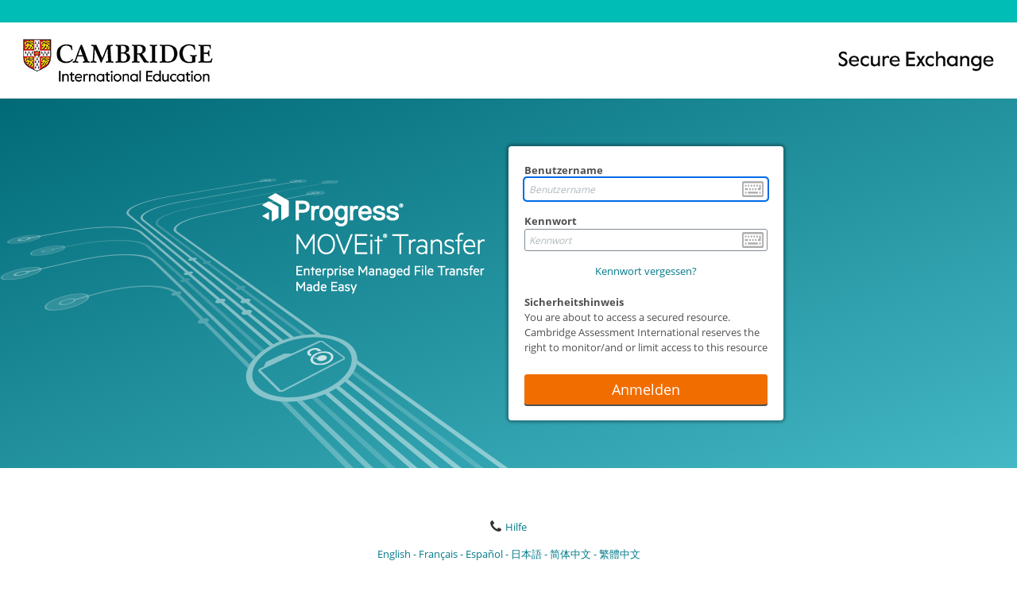

--- FILE ---
content_type: image/svg+xml
request_url: https://exchange.cambridgeinternational.org/images/drag-drop-bg.svg
body_size: 5002
content:
<svg id="Layer_1" data-name="Layer 1" xmlns="http://www.w3.org/2000/svg" viewBox="0 0 194 110"><defs><style>.cls-1{fill:#cbeef1;}.cls-10,.cls-11,.cls-2,.cls-5{fill:#fff;}.cls-3{fill:#929ca0;}.cls-4{fill:#c4ccce;}.cls-5{stroke:#afb8bc;}.cls-10,.cls-11,.cls-13,.cls-14,.cls-5,.cls-7,.cls-9{stroke-miterlimit:10;}.cls-6{fill:#afb8bc;}.cls-13,.cls-14,.cls-7{fill:none;stroke:#219ca5;}.cls-13,.cls-7{stroke-linecap:round;}.cls-7{stroke-width:5px;}.cls-8{fill:#219ca5;}.cls-9{fill:#cad5d8;stroke:#cad5d8;}.cls-10{stroke:#fff;}.cls-11{stroke:#929ca0;stroke-width:1.25px;}.cls-12{fill:#daeaea;}.cls-13,.cls-14{stroke-width:1.49px;}.cls-15{fill:#868e93;}.cls-16{fill:#2dafb2;}.cls-17{fill:#7dd1d3;}.cls-18{fill:#4cbfbc;}.cls-19{fill:#eff2f2;}.cls-20{fill:#dadfe0;}</style></defs><title>I_DragDrop-Large</title><circle class="cls-1" cx="42" cy="70" r="40"/><rect class="cls-2" x="132" y="49" width="56" height="42" rx="4" ry="4"/><path class="cls-3" d="M184,51a2,2,0,0,1,2,2V87a2,2,0,0,1-2,2H136a2,2,0,0,1-2-2V53a2,2,0,0,1,2-2h48m0-2H136a4,4,0,0,0-4,4V87a4,4,0,0,0,4,4h48a4,4,0,0,0,4-4V53A4,4,0,0,0,184,49Z"/><rect class="cls-3" x="154" y="91" width="12" height="5"/><rect class="cls-3" x="148" y="96" width="24" height="2"/><rect class="cls-3" x="134" y="84" width="52" height="5"/><circle class="cls-2" cx="181.5" cy="87.5" r="1.5"/><path class="cls-4" d="M166,78H152a1,1,0,0,1-1-1V59h9l6,6Z"/><polygon class="cls-2" points="167 77 152 77 152 59 160.5 58.5 166.5 64.5 167 77"/><path class="cls-5" d="M167.5,75.5h-13a1,1,0,0,1-1-1v-17a1,1,0,0,1,1-1h8l6,6v12A1,1,0,0,1,167.5,75.5Z"/><rect class="cls-6" x="162" y="57" width="1" height="5"/><rect class="cls-6" x="162" y="62" width="6" height="1"/><path class="cls-7" d="M161.19,38.49A82.91,82.91,0,0,0,124,17"/><path class="cls-7" d="M51.9,31.39A82.7,82.7,0,0,1,81,17"/><polygon class="cls-8" points="58.51 35.76 43.81 38.49 48.78 24.39 58.51 35.76"/><path class="cls-9" d="M103.12,35.77l-17.6-6.32a2,2,0,0,1-1.21-2.56h0L93.06,2.51l13.55,4.87L110.8,17l-6.54,18.21A.9.9,0,0,1,103.12,35.77Z"/><rect class="cls-6" x="101.48" y="10.97" width="7.2" height="0.9" transform="translate(58.6 106.35) rotate(-70.11)"/><rect class="cls-6" x="106.7" y="11.63" width="0.9" height="7.2" transform="translate(56.61 110.93) rotate(-70.25)"/><path class="cls-10" d="M105.62,34.68l-19.48-7L95.57,1.42l13.55,4.87,4.19,9.64-6.54,18.21A.9.9,0,0,1,105.62,34.68Z"/><rect class="cls-6" x="104.15" y="9.66" width="7.2" height="0.9" transform="translate(61.82 108.1) rotate(-70.25)"/><rect class="cls-6" x="109.2" y="10.55" width="0.9" height="7.2" transform="translate(59.28 112.57) rotate(-70.25)"/><path class="cls-11" d="M108.37,33.6,89.83,26.94a1,1,0,0,1-.6-1.28L98,1.28a1,1,0,0,1,1.28-.6l12.61,4.53,4.19,9.64-6.54,18.21a.9.9,0,0,1-1.15.55Z"/><rect class="cls-6" x="106.9" y="8.58" width="7.2" height="0.9" transform="translate(64.66 109.98) rotate(-70.25)"/><rect class="cls-6" x="111.95" y="9.45" width="0.9" height="7.2" transform="translate(62.13 114.43) rotate(-70.25)"/><path class="cls-12" d="M96.57,28.43C95.16,32.37,99.42,36,98.26,39.2L97.6,41c-.28.78,2.73,4.79,5.82,5.9s7.12-.38,7.4-1.15l.91-2.53L115,39.82A12.24,12.24,0,0,0,117.5,36l-.19.53,2.83-7.88c.45-1.26.21-2.5-1-3h-.07c-1.26-.45-2.23.36-2.68,1.62l1-2.81a2.44,2.44,0,0,0-1.46-3.11h-.07a2.2,2.2,0,0,0-2.8,1.36q0,.1-.06.2l.71-2a2.44,2.44,0,0,0-1.46-3.11h-.07a2.44,2.44,0,0,0-3.11,1.46l-.45,1.27a2.44,2.44,0,0,0-1.46-3.11h-.07A2.44,2.44,0,0,0,104,18.82l-1.39,3.86.06-.38a2.59,2.59,0,0,0-.91-.56h0a2.62,2.62,0,0,0-3.35,1.58l-2,5.49"/><path class="cls-13" d="M96.39,28.92l2-5.49a2.62,2.62,0,0,1,3.35-1.58h0a2.59,2.59,0,0,1,.91.56"/><path class="cls-13" d="M100.4,28.82,103.94,19A2.44,2.44,0,0,1,107,17.5h.07a2.44,2.44,0,0,1,1.54,3.09l0,.09-1.84,5.13"/><path class="cls-13" d="M111.63,26.68,113,23a2.2,2.2,0,0,1,2.66-1.62l.16,0h.07a2.44,2.44,0,0,1,1.46,3.11l-1.19,3.31"/><path class="cls-13" d="M116.14,27.87l.18-.49c.45-1.26,1.43-2.07,2.68-1.62h.07c1.26.45,1.49,1.7,1,3l-2.83,7.88"/><path class="cls-13" d="M106.68,25.91,109,19.36a2.44,2.44,0,0,1,3.11-1.46h.07A2.44,2.44,0,0,1,113.64,21l-2.1,5.84"/><path class="cls-14" d="M96.52,28.57c-1.41,3.94,2.85,7.53,1.69,10.77l-.66,1.83c-.28.78,2.73,4.79,5.82,5.9s7.12-.38,7.4-1.15l.91-2.53L115,40a12.24,12.24,0,0,0,2.5-3.87"/><path class="cls-2" d="M65,92H16a3,3,0,0,1-3-3V50a3,3,0,0,1,3-3H66a3,3,0,0,1,3,3V88A4,4,0,0,1,65,92Z"/><path class="cls-15" d="M69,55H15l-1-4c0-1.65,1.35-3,4-3H66c.65,0,2,1.35,2,3Z"/><path class="cls-15" d="M66,49a1,1,0,0,1,1,1V89a1,1,0,0,1-1,1H16a1,1,0,0,1-1-1V50a1,1,0,0,1,1-1H66m0-2H16a3,3,0,0,0-3,3V89a3,3,0,0,0,3,3H66a3,3,0,0,0,3-3V50A3,3,0,0,0,66,47Z"/><path class="cls-16" d="M17,49H28v6H15V51A2,2,0,0,1,17,49Z"/><polygon class="cls-17" points="60 71 38 71 38 65 49 65 49 60.2 60 71"/><polygon class="cls-8" points="33 73 55 73 55 80 44 80 44 85.22 33 73"/><rect class="cls-18" x="27" y="49" width="1" height="6"/><path class="cls-19" d="M15,55H28V90H16a1,1,0,0,1-1-1V55Z"/><rect class="cls-20" x="27" y="55" width="1" height="35"/></svg>